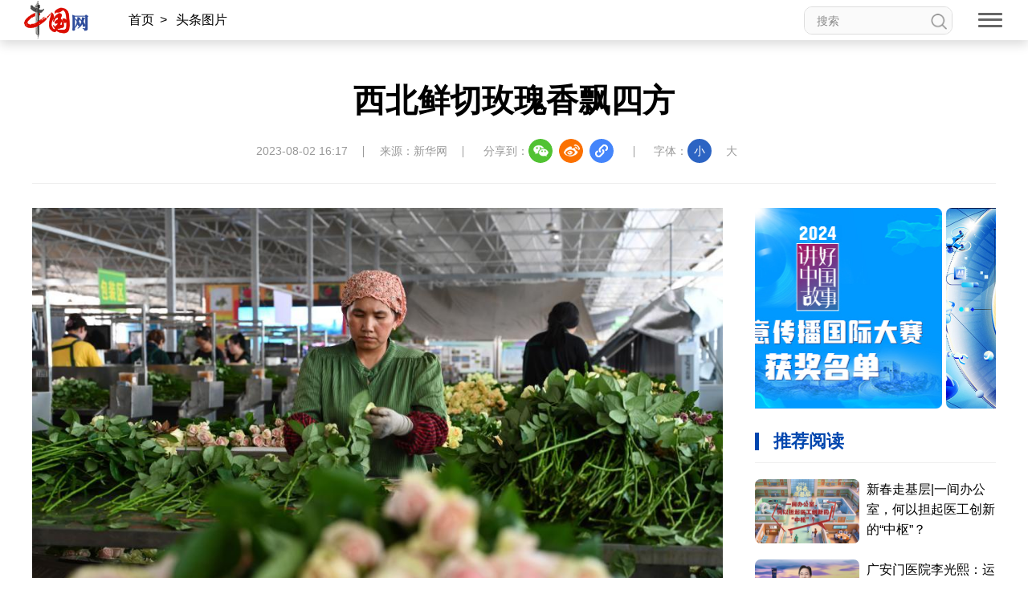

--- FILE ---
content_type: text/html; charset=UTF-8
request_url: http://www.china.com.cn/node_9000431.html
body_size: 7305
content:
<!DOCTYPE html>
<html lang="en">

<head>
    <meta charset="UTF-8" />
    <meta name="viewport" content="width=device-width, initial-scale=1.0, maximum-scale=1.0, minimum-scale=1.0" />
    <meta http-equiv="X-UA-Compatible" content="ie=edge" />
    <link rel="stylesheet" href="http://images.china.cn/images1/resource/styles/reset-1.0.css" />
    <link rel="stylesheet" href="http://images.china.cn/images1/ch/2022ChinaIdex/m/css/swiper-bundle.min.css" />
    <title>iframe-read</title>
    <base target="_blank">
    <style>
        html {
            font-size: 625%;
            scroll-behavior: smooth
        }

        body {
            font: 300 18px/200% Microsoft YaHei, sans-serif;
            color: #000;
            -webkit-text-size-adjust: 100%
        }

        a {
            color: #000
        }

        a:hover {
            color: #0046ae;
            text-decoration: none
        }

        .column {
            font-size: 22px;
            font-weight: bold;
            border-left: 5px solid #0046ae;
            padding-left: 18px;
            box-sizing: border-box;
            line-height: 1em;
            color: #0046ae;
        }

        .read {
            width: 300px;
        }

        .read .adv_content {
            width: 100%;
            height: 250px;
            margin: 0 0 30px;
            overflow: hidden;
            position: relative
        }

        .read .adv_content img {
            width: 100%;
            height: 100%;
            border-radius: 7px
        }

        .read .adv_content .hover_btn_next,
        .read .adv_content .hover_btn_prev {
            position: absolute;
            width: 0;
            height: 61px;
            color: rgba(0, 0, 0, 0);
            transition: all .2s;
            opacity: 0;
            outline: none;
            top: 95px;
            margin-top: 0
        }

        .read .adv_content .hover_btn_next {
            background: url("http://images.china.cn/images1/ch/2022ChinaIdex/img/btn_right.png") center/auto 100% no-repeat;
            right: 0
        }

        .read .adv_content .hover_btn_prev {
            background: url("http://images.china.cn/images1/ch/2022ChinaIdex/img/btn_left.png") center/auto 100% no-repeat;
            left: 0
        }

        .read .adv_content:hover .hover_btn_next,
        .read .adv_content:hover .hover_btn_prev {
            width: 35px;
            opacity: 1
        }

        .read .column {
            margin-bottom: 15px
        }

        .read ul {
            padding-top: 20px;
            border-top: 1px solid #eee
        }

        .read li {
            margin-bottom: 20px;
            font-size: 16px;
            display: flex
        }

        .read li img {
            width: 130px;
            border-radius: 7px;
            margin-right: 10px
        }

        .read li p {
            flex-shrink: 130;
            line-height: 25px
        }
    </style>
</head>

<body>
    <div class="read">
        <div class="adv_content">
            <div class="swiper-wrapper">
                
                                            <div class="swiper-slide"><a href="http://www.china.com.cn/txt/2024-04/10/content_117114932.shtml"><img src="http://images.china.cn/site1000/2024-04/10/117114932_f9af4f79-3f29-4a14-a509-2a2dd9041b03.jpg" /></a>
                        </div>
                        <div class="swiper-slide"><a href="http://www.china.com.cn/node_9004824.html"><img src="http://images.china.cn/site1000/2023-01/16/85062244_172d955c-81b9-4a3e-8655-6a100b216e74.jpg" /></a>
                        </div>

            </div>
            <div class="swiper-button-next hover_btn_next"></div>
            <div class="swiper-button-prev hover_btn_prev"></div>
        </div>

        <div class="column">推荐阅读</div>
        
            <ul>
                                    <li>
                            <a href="http://www.china.com.cn/txt/2026-02/03/content_118314779.shtml"><img src="//images.china.cn/site1000/2026-02/03/118314779_89d18ec6-fb7d-43dc-811f-81daeb37f1d3.jpg" /></a>
                        <p><a href="http://www.china.com.cn/txt/2026-02/03/content_118314779.shtml">新春走基层|一间办公室，何以担起医工创新的“中枢”？</a></p>
                    </li>
                    <li>
                            <a href="http://www.china.com.cn/txt/2026-02/03/content_118314750.shtml"><img src="//images.china.cn/site1000/2026-02/03/118314750_9fb06230-597b-4c6b-83dd-1bc6b6198f8ecopy.jpg" /></a>
                        <p><a href="http://www.china.com.cn/txt/2026-02/03/content_118314750.shtml">广安门医院李光熙：运动处方治疗慢性咳嗽</a></p>
                    </li>
                    <li>
                            <a href="http://www.china.com.cn/txt/2026-01/30/content_118308867.shtml"><img src="//images.china.cn/site1000/2026-01/30/118308867_7e36edfb-4687-4c9c-9ada-8051c4b03d47copy.png" /></a>
                        <p><a href="http://www.china.com.cn/txt/2026-01/30/content_118308867.shtml">街头采访：你的2025和2026年度关键词是什么？</a></p>
                    </li>
                    <li>
                            <a href="http://www.china.com.cn/txt/2026-02/03/content_118313938.shtml"><img src="//images.china.cn/site1000/2026-02/03/118313938_f8c96196-1763-4029-8fa3-fae6c21ec6d8copy.jpg" /></a>
                        <p><a href="http://www.china.com.cn/txt/2026-02/03/content_118313938.shtml">在中国，最酷炫的AI选择走入烟火人间</a></p>
                    </li>
                    <li>
                            <a href="http://www.china.com.cn/txt/2026-01/23/content_118296269.shtml"><img src="//images.china.cn/site1000/2026-01/23/118296269_f9b8b586-7167-4f3c-949d-437cb136dccdcopy.jpg" /></a>
                        <p><a href="http://www.china.com.cn/txt/2026-01/23/content_118296269.shtml">徐洪才：中国经济数据向世界传递什么信号？</a></p>
                    </li>
                    <li>
                            <a href="http://www.china.com.cn/txt/2026-01/15/content_118281156.shtml"><img src="//images.china.cn/site1000/2026-01/15/118281156_2cbaedc4-ddad-4f75-9379-5d65ed4800c3.jpg" /></a>
                        <p><a href="http://www.china.com.cn/txt/2026-01/15/content_118281156.shtml">阿拉伯人“心”体验 | 清华问道：解水</a></p>
                    </li>
            </ul>

    </div>

    <script src="http://images.china.cn/images1/resource/scripts/jquery/jquery-1.12.4.min.js"></script>
    <script src="http://images.china.cn/images1/ch/2022ChinaIdex/m/js/swiper-bundle.min.js"></script>
    <script>
        (function (window, $) {
            new Swiper(".adv_content", {
                slidesPerView: 1,
                spaceBetween: 5,
                loop: true,
                autoplay: true,
                navigation: {
                    nextEl: ".swiper-button-next",
                    prevEl: ".swiper-button-prev",
                },
            });
        })(window, jQuery)
    </script>
</body>

</html>

--- FILE ---
content_type: text/css
request_url: http://images.china.cn/images1/ch/2022ChinaIdex/content/css/content_same.min.css
body_size: 6054
content:
html{font-size:625%;scroll-behavior:smooth}body{font:300 18px/170% Microsoft YaHei,sans-serif;color:#000;-webkit-text-size-adjust:100%}a{color:#000}a:hover{color:#0046ae;text-decoration:none}.content{overflow:hidden;margin:50px auto 40px}.content h1{font-size:40px;line-height:50px;margin-bottom:23px;text-align:center}.content .inform{width:100%;font-size:14px;color:#999;justify-content:center;display:flex;align-items:center;line-height:16px;padding-bottom:25px;border-bottom:1px solid #eee}.content .inform.spaceBetween{justify-content:space-between}.content .inform.center{justify-content:center}.content .inform p{padding:0 20px;position:relative}.content .inform p::after{content:"";position:absolute;bottom:0;right:0;width:1px;height:14px;background:#999}.content .inform p:nth-child(4):after{bottom:3px}.content .inform p:first-child{padding-left:0}.inform_item{display:inline-flex}.inform_item>p:last-child::after{content:none}.inform_item div:last-child{padding-right:0}.informShare{padding:0 25px;display:flex;align-items:center;position:relative}.informShare .sina .share_icon,.informShare .wechat .share_icon{margin-right:8px;cursor:pointer;border-radius:50%}.informShare .copy_pic .share_icon{cursor:pointer;border-radius:50%}.informShare .sina:hover .share_icon,.informShare .qqSpace:hover .share_icon,.informShare .copy_pic:hover .share_icon,.informShare .wechat:hover .share_icon{animation:jump .2s forwards linear}.informShare .qrcode{z-index:999;position:absolute;top:40px;left:-50px;width:100px;height:100px;border:15px solid #fff;border-radius:7px;box-shadow:0 2px 8px #999;overflow:hidden;visibility:hidden;transition:.3s;opacity:0;background:#fff}.informShare .wechat{position:relative}.informShare .wechat:hover .qrcode{opacity:1;visibility:visible;transform:translateY(2%)}.informShare .copySuccess{position:absolute;top:40px;right:-16px;padding:0 20px;line-height:36px;border-radius:7px;background:#fff;box-shadow:0px 2px 8px #999;opacity:0;visibility:hidden;z-index:999}.informShare .copySuccess.copy_cur{animation:copySuccess 3s forwards}.qqSpace{display:none}.fontSize{position:relative;padding:0 25px;display:flex;align-items:center}.fontSize::after{content:"";position:absolute;bottom:7px;left:0;width:1px;height:14px;background:#999}.fontSize span{display:block;width:30px;height:30px;line-height:30px;border-radius:50%;text-align:center;margin-right:10px;cursor:pointer}.fontSize .font_cur{background:#2c64c3;color:#fff}@keyframes jump{50%{transform:translateY(-5px)}100%{transform:translateY(0)}}.topShare .informShare .copySuccess{right:0}.topShare .informShare .wechat,.topShare .informShare .sina,.topShare .informShare .qqSpace,.topShare .informShare .copy_pic{margin-bottom:-5px}@keyframes copySuccess{0%{visibility:visible}30%{opacity:1}}.article{padding-top:20px;overflow:hidden}.article #vjs_video_3{margin-top:10px}.article.nobor{border:none}.article p{margin-bottom:20px}.article .editor{text-align:right;margin-bottom:30px;font-size:14px;color:#999}#autopage {padding-top: 40px;font-size: 16px;text-align: center;}#autopage a, #autopage span {display: inline-block;padding: 0 15px;line-height: 35px;border-radius: 7px;    margin-bottom: 10px;}#autopage span, #autopage a:hover {background: #0046ae;color: #fff;}#autopage a {background: #f1f3fa;}.column{font-size:22px;font-weight:bold;border-left:5px solid #0046ae;padding-left:18px;box-sizing:border-box;line-height:1em;color:#0046ae}.relevant{width:100%}.relevant .banner{width:100%;height:110px;background:#999;margin-bottom:40px;border-radius:7px}.relevant .column{margin-bottom:25px}.relevant li{padding-left:15px;box-sizing:border-box;position:relative;margin-bottom:15px}.relevant li:last-child{margin-bottom:0px}.relevant li::before{content:"";position:absolute;top:12px;left:0;width:5px;height:5px;background:#ddd;border-radius:50%}.m_local{display:none}#ciic_wza{z-index:999}.read{margin-top:30px}#ciic_wza{display:none}.fixed #fix_wza svg{display:none}.fixed #fix_wza #ciic_wza{display:block}.fixed #fix_wza #cniil_wza{color:#999}@media screen and (max-width: 750px){html{font-size:312.5%}body{font:.36rem/130% "Microsoft YaHei",sans-serif;color:#000;padding-top:1.5rem}.m_local{display:block}.content{width:100%;padding:0 .24rem}.content .m_local{font-size:.34rem;color:#999;margin-bottom:.4rem}.content .m_local span:last-child{display:none}.content .m_local a{color:#999;margin:0 .25rem}.content .m_local a:first-child{margin-left:0}.content h1{font-size:.48rem;line-height:.6rem;margin-bottom:.28rem;text-align:unset}.content .inform{flex-wrap:wrap;font-size:.26rem;line-height:.28rem;justify-content:start;padding-bottom:.25rem;margin-bottom:.2rem}.content .inform p{border:none;padding:0;line-height:.46rem}.content .inform p:first-child{padding:0 .3rem 0 0}.content .inform p::after{content:none}.content .inform .informShare{display:none}.fontSize{display:none}.content{margin:.2rem auto .55rem;box-sizing:border-box}.article{font-size:.34rem;padding:0}.article video{width:100%}.article p{margin-bottom:.5rem;line-height:.69rem}#autopage {display: none;}.m_autopage {width: 100%;color: #1c3c7b;font-size: .3rem;display: flex;justify-content: space-between;margin: 0.42rem 0;line-height: .65rem;}.m_autopage .m_prev, .m_autopage .m_next {text-align: center;font-size: .32rem;color: #0046ae;border-radius: 0.5rem;border: 0.01rem solid #0046ae;padding: 0 0.65rem;}.m_autopage .autopage_hide {opacity: 0;pointer-events: none;}.relevant{width:100%;border:none;box-sizing:border-box;overflow:hidden}.relevant .banner{display:none}.relevant .column{margin:0;padding:.5rem 0 0 .36rem;font-weight:bold;font-size:.4rem;border-left:none;border-top:.01rem solid #eee;position:relative}.relevant .column::before{content:"";position:absolute;bottom:0;left:0;width:.1rem;height:.4rem;background:#0046ae}.relevant ul{display:block}.relevant li{width:100%;font-size:.34rem;padding:.38rem 0;margin-bottom:0;border-top:.01rem solid #eee}.relevant li:first-child{border:none}.relevant li::before{content:none}}/*# sourceMappingURL=content_same.min.css.map */

--- FILE ---
content_type: application/x-javascript
request_url: http://images.china.cn/images1/ch/2022ChinaIdex/content/js/china_content.js
body_size: 8061
content:
(function (window, $) {
    var article_offset = $('.article').offset().top,
        web_url = window.location.href,
        article_title = $.trim($('.content>h1,.con_title>h1').text());
    var fixed_bottom = parseInt($('.fixed').css('bottom'));

    $('.crumb .local').html($('.m_local').html())

    $('.sina').attr('href', 'https://service.weibo.com/share/share.php?url=' + web_url + '&title=' + article_title + '&ralateUid=3164957712')

    $('.qqSpace').attr('href', 'http://sns.qzone.qq.com/cgi-bin/qzshare/cgi_qzshare_onekey?url=' + web_url + '&title=' + article_title + '')

    $('.article_title').html(article_title)

    // 复制链接
    $('.link_url').attr('value', web_url)
    $('.copy_pic img').on('click', function () {
        $('.link_url').select();
        document.execCommand('copy');
        $(this).parent().find('.copySuccess').addClass('copy_cur');
    })
    $('.copySuccess').on('animationend', function () {
        $('.copySuccess').removeClass('copy_cur');
    })

    // 字体大小
    $('.fontSize span:first').addClass('font_cur')
    $('.fontSize span').on('click', function () {
        $('.fontSize span').removeClass('font_cur')
        $(this).addClass('font_cur')

        if ($('.fontSmall').hasClass('font_cur')) {
            $('.article').css({
                'font-size': '18px',
                'line-height': '36px'
            })
        }
        if ($('.fontBig').hasClass('font_cur')) {
            $('.article').css({
                'font-size': '22px',
                'line-height': '40px'
            })
        }
    })

    if ($('.article p:first').find('img').length == 1) {
        $('.article p:first').find('img').css('margin-top', '10px')
    }


    // 无障碍
    $(document).ready(function () {
        $('#fix_wza').append($('#ciic_wza').html());
        $('#fix_wza #cniil_wza').css({
            'font-size': '14px',
            "color": '#999',
            "font-weight": '300'
        })
        $('#fix_wza #cniil_wza').html('<span></span>无障碍')
    });



    // 返回顶部按钮
    $(window).on('resize', function () {
        fixed_bottom = parseInt($('.fixed').css('bottom'));
    })
    $(window).scroll(function () {
        var real_top = document.body.scrollTop || document.documentElement.scrollTop;

        // 顶部导航栏
        if (real_top > article_offset) {
            $('.topNav').addClass('topNav_fix')
            $('.scroll_top').slideDown();
        } else {
            $('.topNav').removeClass('topNav_fix')
            $('.scroll_top').slideUp();
        }

        if ($(document).height() - $('.pc_footer').innerHeight() < real_top + $(window).height()) {
            $('.fixed').css({
                'bottom': real_top - $(document).height() + $(window).height() + $('.pc_footer').innerHeight() + fixed_bottom
            })
        } else {
            $('.fixed').removeAttr('style')
        }

        if ((navigator.userAgent.match(/(iPhone|iPod|Android|ios)/i))) {
            if (real_top > $(window).height() / 2) {
                $('.m_gotop').addClass('m_gotop_cur')
            } else {
                $('.m_gotop').removeClass('m_gotop_cur')
            }
        }
    })


    //电脑端分页
    $('#autopage a').each(function () {
        if ($(this).text() == '<') {
            $(this).html('上一页')
        }
        if ($(this).text() == '>') {
            $(this).html('下一页')
        }
    })


    // 手机端 分页  +  正文的图片视频
    var sum_page = $('#autopage center').find('span,a').length - 2,
        now_page = $('#autopage center').find('span').index(),
        prev_url = '',
        next_url = '';

    if ((navigator.userAgent.match(/(iPhone|iPod|Android|ios)/i))) {
        // 正文的图片 视频
        $('.article p').find('img').each(function () {
            $(this).css({
                'width': '100%',
                'height': '100%'
            })
            $(this).parent().css('text-indent', '0')
        })
        $('.article video').css({
            'width': '100%',
            'height': '100%'
        })
        $('.fixed #fix_wza,.fixed .scroll_top').remove()

        // 分页
        prev_url = $('#autopage center').find('span').prev('a').attr('href');
        next_url = $('#autopage center').find('span').next('a').attr('href');

        if (now_page == 0) {
            now_page = 1;
            sum_page = $('#autopage center').find('span,a').length - 1;
        }

        if (now_page == (sum_page + 1)) {
            sum_page = $('#autopage center').find('span,a').length - 1;
        }

        if ($('#autopage').length == 1) {
            $('.article').append('<div class="m_autopage"><a href="' + prev_url + '" class="m_prev">上一页</a><span>' + now_page + '/' + sum_page + '</span><a href="' + next_url + '" class="m_next">下一页</a></div>')
        }

        if ($('.m_prev').attr('href') == 'undefined') {
            $('.m_prev').addClass('autopage_hide');
        }
        if ($('.m_next').attr('href') == 'undefined') {
            $('.m_next').addClass('autopage_hide');
        }
    }
	
	//声明链接
	var shengM = $('.pc_footer p:first').html();
	var shengMn = shengM.replace("http://www.china.com.cn/aboutus/2021-11/23/content_77888669.htm", "http://www.china.com.cn/txt/2026-01/29/content_118306920.htm");
	$('.pc_footer p:first').html(shengMn);

    // 文章在同一个页面显示
    // $('.article').find('a').each(function () {
    //   $(this).attr('target', '_self')
    // })


})(window, jQuery);

!function (window) {

    var video = document.querySelector('.edui-faked-video')

    if (!!video) {
        var picpath = video.getAttribute('picpath')
        video.setAttribute('poster', picpath)
    }

}(window);

var zjxkz = $('.pc_footer p:eq(2)').html();
var zjxkzN = zjxkz.replace("（2022）0000028", "（2025）0000040");
$('.pc_footer p:eq(2)').html(zjxkzN);

//微信分享图标
var title = document.title,
    wx_img = 'https://images.china.cn/images1/ch/2022ChinaIdex/img/shareF2023.png';	
    
var share_title = document.title,
    //share_desc = document.querySelector('meta[name="description"]').content,
    share_link = window.location.href;

var config = {
    isWeixin: navigator.userAgent.match(/micromessenger/ig) != null,
},
    data_url = `https://share.m.china.com.cn/doCheck?url=${encodeURIComponent(window.location.href)}`;

if (config.isWeixin) {
    var script = document.createElement("script");
    script.src = "https://res.wx.qq.com/open/js/jweixin-1.6.0.js";
    document.getElementsByTagName("head")[0].appendChild(script);
    script.onload = function () {
        fetch(data_url, {
            method: 'GET',
            headers: {
                'Content-Type': 'application/json'
            }
        })
            .then(response => response.json())
            .then(data => {
                wx.config({
                    debug: false,
                    appId: data.appId,
                    timestamp: data.timestamp,
                    nonceStr: data.nonceStr,
                    signature: data.signature,
                    jsApiList: ['updateAppMessageShareData', 'updateTimelineShareData']
                });

                wx.ready(function () {
                    wx.updateAppMessageShareData({
                        title: title,
                        desc: '中国网--网上中国',
                        link: share_link,
                        imgUrl: wx_img,
                    });
                    wx.updateTimelineShareData({
                        title: title,
                        link: share_link,
                        imgUrl: wx_img,
                    });
                });
            })
            .catch(error => {
                return;
            });
    }
}
